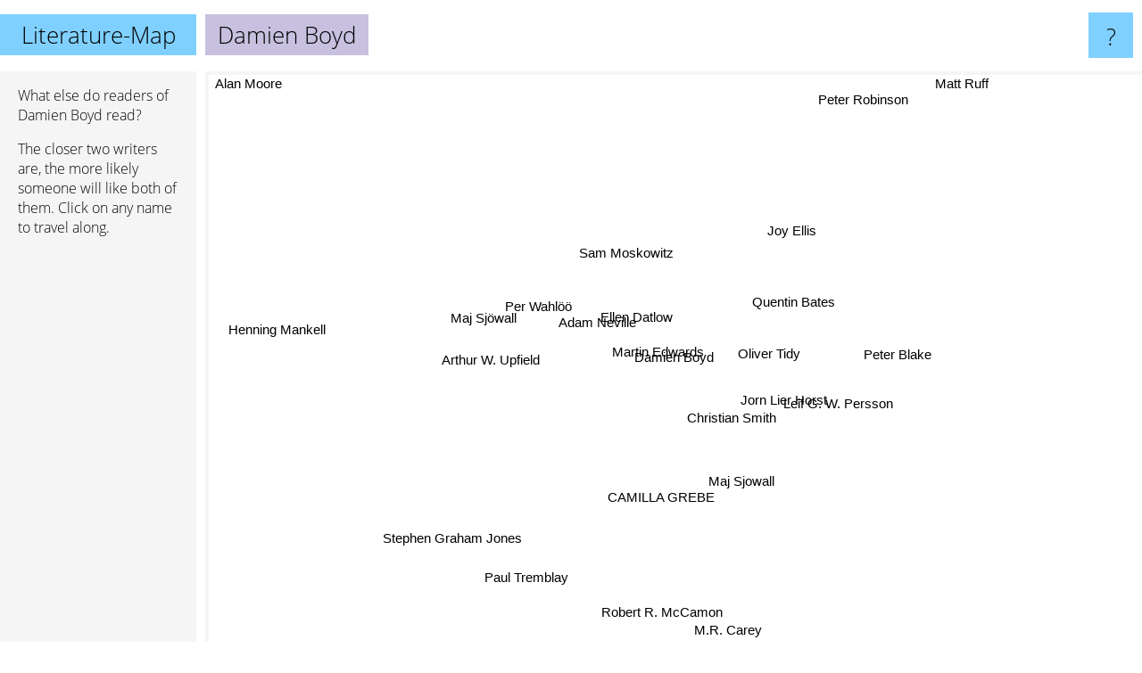

--- FILE ---
content_type: text/html; charset=UTF-8
request_url: https://www.literature-map.com/damien+boyd
body_size: 2823
content:
<!doctype html>
<html>
<head>
 <meta name="viewport" content="width=device-width, initial-scale=1">
 <meta property="og:image" content="https://www.literature-map.com/elements/objects/og_logo.png">
 <link rel="stylesheet" href="/elements/objects/styles_7_1.css">
 <title>Authors similar to Damien Boyd</title>
 <style>.project, .the_title {display: inline-block; font-size: 26px;}</style><style>@media (max-width: 500px) { .the_title {display: none; } }</style>
</head>

<body>

<table class=universe>
 <tr class=heaven>
  <td class=headline>

<table style="width: 100%;"><tr><td>
   <a class=project href="/">Literature-Map</a><span id=the_title class=the_title>Damien Boyd</span>
</td><td style="text-align: right">
   <a class=questionmark href="/info"><span style="font-size: 26px">?</span></a>
</td></tr></table>

  </td>
  <tr>
   <td class=content>
    
<link rel="stylesheet" href="/elements/objects/relator.css">

<div class=map_info>
 <div class=map_info_text><p>What else do readers of Damien Boyd read?</p><p>The closer two writers are, the more likely someone will like both of them. Click on any name to travel along.</p></div>
 <div class=advert><script async class=nogConsent data-src="//pagead2.googlesyndication.com/pagead/js/adsbygoogle.js"></script><!-- Map Responsive --><ins class="adsbygoogle" style="display:block" data-ad-client="ca-pub-4786778854163211" data-ad-slot="6623484194" data-ad-format="auto"></ins><script>(adsbygoogle = window.adsbygoogle || []).push({});</script></div>
</div>

<div id=gnodMap>
 <span class=S id=s0>Damien Boyd</span>
<a href="martin+edwards" class=S id=s1>Martin Edwards</a>
<a href="oliver+tidy" class=S id=s2>Oliver Tidy</a>
<a href="quentin+bates" class=S id=s3>Quentin Bates</a>
<a href="ellen+datlow" class=S id=s4>Ellen Datlow</a>
<a href="christian+smith" class=S id=s5>Christian Smith</a>
<a href="adam+neville" class=S id=s6>Adam Neville</a>
<a href="peter+blake" class=S id=s7>Peter Blake</a>
<a href="jorn+lier+horst" class=S id=s8>Jorn Lier Horst</a>
<a href="joy+ellis" class=S id=s9>Joy Ellis</a>
<a href="sam+moskowitz" class=S id=s10>Sam Moskowitz</a>
<a href="arthur+w.+upfield" class=S id=s11>Arthur W. Upfield</a>
<a href="camilla+grebe" class=S id=s12>CAMILLA GREBE</a>
<a href="leif+g.+w.+persson" class=S id=s13>Leif G. W. Persson</a>
<a href="maj+sjowall" class=S id=s14>Maj Sjowall</a>
<a href="per+wahl%C3%B6%C3%B6" class=S id=s15>Per Wahlöö</a>
<a href="stephen+graham+jones" class=S id=s16>Stephen Graham Jones</a>
<a href="maj+sj%C3%B6wall" class=S id=s17>Maj Sjöwall</a>
<a href="paul+tremblay" class=S id=s18>Paul Tremblay</a>
<a href="robert+r.+mccamon" class=S id=s19>Robert R. McCamon</a>
<a href="m.r.+carey" class=S id=s20>M.R. Carey</a>
<a href="peter+robinson" class=S id=s21>Peter Robinson</a>
<a href="matt+ruff" class=S id=s22>Matt Ruff</a>
<a href="alan+moore" class=S id=s23>Alan Moore</a>
<a href="henning+mankell" class=S id=s24>Henning Mankell</a>

</div>

<script>var NrWords=25;var Aid=new Array();Aid[0]=new Array(-1,11.1732,5.6338,5.30973,4.83092,4.54545,4.30108,2.22222,2.20994,2.01005,1.94175,1.83486,1.13314,0.97561,0.845666,0.645161,0.313972,0.306044,0.284495,0.223464,0.178731,0.169671,0.0711744,0.0467836,0.0281175);Aid[1]=new Array(11.1732,-1,-1,-1,-1,-1,-1,-1,-1,1.97287,-1,9.67742,-1,-1,-1,-1,-1,-1,-1,-1,-1,-1,-1,-1,-1);Aid[2]=new Array(5.6338,-1,-1,-1,1.58103,-1,2.57511,1.45985,-1,-1,1.33333,-1,-1,-1,-1,-1,0.102145,-1,0.0927644,0.212314,0.171527,0.167997,0.0705841,0.0465279,-1);Aid[3]=new Array(5.30973,-1,-1,-1,5.26316,2.7027,0.813008,-1,1.90024,-1,-1,-1,0.968523,0.852878,0.750469,0.615385,0.202943,0.292612,0.184417,-1,-1,-1,-1,-1,0.0560067);Aid[4]=new Array(4.83092,-1,1.58103,5.26316,-1,3.07692,10.5263,1.51515,-1,-1,6.89655,-1,-1,-1,-1,-1,0.512033,-1,0.65086,0.213447,0.172265,-1,0.0706464,0.0465549,-1);Aid[5]=new Array(4.54545,-1,-1,2.7027,3.07692,-1,-1,-1,-1,-1,-1,-1,-1,-1,-1,-1,-1,-1,-1,-1,-1,-1,-1,-1,-1);Aid[6]=new Array(4.30108,-1,2.57511,0.813008,10.5263,-1,-1,1.78571,-1,-1,6.4,-1,-1,-1,-1,-1,0.310398,-1,0.750821,0.218103,0.175285,-1,0.141794,0.0933271,-1);Aid[7]=new Array(2.22222,-1,1.45985,-1,1.51515,-1,1.78571,-1,-1,-1,-1,-1,-1,-1,-1,-1,0.108873,-1,0.0982801,0.243605,0.191388,-1,-1,-1,-1);Aid[8]=new Array(2.20994,-1,-1,1.90024,-1,-1,-1,-1,-1,-1,-1,-1,2.17391,7.92079,3.57143,4.5738,-1,3.17881,-1,-1,-1,-1,-1,-1,0.332709);Aid[9]=new Array(2.01005,1.97287,-1,-1,-1,-1,-1,-1,-1,-1,-1,-1,-1,-1,-1,-1,-1,-1,-1,-1,-1,-1,-1,-1,-1);Aid[10]=new Array(1.94175,-1,1.33333,-1,6.89655,-1,6.4,-1,-1,-1,-1,-1,-1,-1,-1,-1,-1,-1,0.195312,-1,-1,-1,0.0719554,0.0471198,-1);Aid[11]=new Array(1.83486,9.67742,-1,-1,-1,-1,-1,-1,-1,-1,-1,-1,-1,-1,-1,-1,-1,-1,-1,-1,-1,-1,-1,-1,-1);Aid[12]=new Array(1.13314,-1,-1,0.968523,-1,-1,-1,-1,2.17391,-1,-1,-1,-1,0.334448,5.11278,4.60894,-1,2.26969,-1,-1,-1,-1,-1,-1,0.0970941);Aid[13]=new Array(0.97561,-1,-1,0.852878,-1,-1,-1,-1,7.92079,-1,-1,-1,0.334448,-1,2.77393,6.55957,-1,4.9968,-1,-1,-1,-1,-1,-1,0.400829);Aid[14]=new Array(0.845666,-1,-1,0.750469,-1,-1,-1,-1,3.57143,-1,-1,-1,5.11278,2.77393,-1,6.58489,-1,3.58467,-1,-1,-1,-1,-1,-1,0.412655);Aid[15]=new Array(0.645161,-1,-1,0.615385,-1,-1,-1,-1,4.5738,-1,-1,-1,4.60894,6.55957,6.58489,-1,-1,17.2602,-1,-1,-1,0.310666,-1,-1,1.03194);Aid[16]=new Array(0.313972,-1,0.102145,0.202943,0.512033,-1,0.310398,0.108873,-1,-1,-1,-1,-1,-1,-1,-1,-1,-1,6.84509,2.03466,3.26843,-1,-1,-1,-1);Aid[17]=new Array(0.306044,-1,-1,0.292612,-1,-1,-1,-1,3.17881,-1,-1,-1,2.26969,4.9968,3.58467,17.2602,-1,-1,-1,-1,-1,0.204848,-1,-1,0.845363);Aid[18]=new Array(0.284495,-1,0.0927644,0.184417,0.65086,-1,0.750821,0.0982801,-1,-1,0.195312,-1,-1,-1,-1,-1,6.84509,-1,-1,3.57018,4.86224,-1,-1,-1,-1);Aid[19]=new Array(0.223464,-1,0.212314,-1,0.213447,-1,0.218103,0.243605,-1,-1,-1,-1,-1,-1,-1,-1,2.03466,-1,3.57018,-1,4.09042,-1,-1,-1,-1);Aid[20]=new Array(0.178731,-1,0.171527,-1,0.172265,-1,0.175285,0.191388,-1,-1,-1,-1,-1,-1,-1,-1,3.26843,-1,4.86224,4.09042,-1,-1,-1,-1,-1);Aid[21]=new Array(0.169671,-1,0.167997,-1,-1,-1,-1,-1,-1,-1,-1,-1,-1,-1,-1,0.310666,-1,0.204848,-1,-1,-1,-1,-1,-1,1.05364);Aid[22]=new Array(0.0711744,-1,0.0705841,-1,0.0706464,-1,0.141794,-1,-1,-1,0.0719554,-1,-1,-1,-1,-1,-1,-1,-1,-1,-1,-1,-1,-1,0.203242);Aid[23]=new Array(0.0467836,-1,0.0465279,-1,0.0465549,-1,0.0933271,-1,-1,-1,0.0471198,-1,-1,-1,-1,-1,-1,-1,-1,-1,-1,-1,-1,-1,-1);Aid[24]=new Array(0.0281175,-1,-1,0.0560067,-1,-1,-1,-1,0.332709,-1,-1,-1,0.0970941,0.400829,0.412655,1.03194,-1,0.845363,-1,-1,-1,1.05364,0.203242,-1,-1);
window.Pop=new Array(82,97,129,142,124,6,104,8,279,714,21,27,271,327,391,1158,1829,1225,2027,813,1037,4633,5538,8468,14142);
NrWords=25;var Len0=11;</script>
<script src="/elements/objects/related.js"></script>
<script src="/elements/objects/relator.js"></script>

<template id=search_template>
 <form id=search_form class="search" action='map-search.php' method=get>
  <input class="typeahead"
         type="text"
         name="f"
         id="f"
         maxlength="95"
         autocomplete="off">
  <button class=search_button><div class=mglass></div></button>
 </form>
</template>

<script src="/elements/objects/jquery-minified.js"></script>
<script src="/elements/objects/0g-typeahead.js"></script>
<script src="/elements/objects/typeahead.js"></script>

   </td>
  </tr>
</table>

<script type=module>
    import * as mgAnalytics from '/elements/objects/mganalytics.js';
    mgAnalytics.ini(2);
</script>

<script src="https://www.gnod.com/guest/consent_js"></script>

</body>
</html>


--- FILE ---
content_type: text/html; charset=utf-8
request_url: https://www.google.com/recaptcha/api2/aframe
body_size: 269
content:
<!DOCTYPE HTML><html><head><meta http-equiv="content-type" content="text/html; charset=UTF-8"></head><body><script nonce="j4Sr2Vv8ENkL5muHKEB1BQ">/** Anti-fraud and anti-abuse applications only. See google.com/recaptcha */ try{var clients={'sodar':'https://pagead2.googlesyndication.com/pagead/sodar?'};window.addEventListener("message",function(a){try{if(a.source===window.parent){var b=JSON.parse(a.data);var c=clients[b['id']];if(c){var d=document.createElement('img');d.src=c+b['params']+'&rc='+(localStorage.getItem("rc::a")?sessionStorage.getItem("rc::b"):"");window.document.body.appendChild(d);sessionStorage.setItem("rc::e",parseInt(sessionStorage.getItem("rc::e")||0)+1);localStorage.setItem("rc::h",'1769076307725');}}}catch(b){}});window.parent.postMessage("_grecaptcha_ready", "*");}catch(b){}</script></body></html>